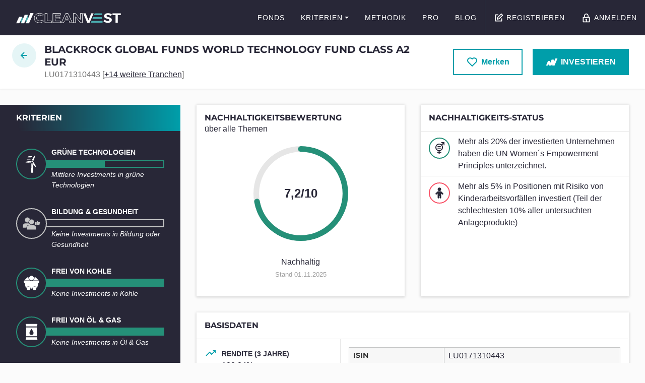

--- FILE ---
content_type: text/html; charset=utf-8
request_url: https://www.cleanvest.org/de/app/funds/blackrock-global-funds-world-technology-LU0171310443/
body_size: 12721
content:


<!DOCTYPE html>
<html lang="de">
  <head>
    <meta http-equiv="content-type" content="text/html; charset=UTF-8"/>
    <meta name="viewport" content="width=device-width">
    <meta http-equiv="X-UA-Compatible" content="IE=edge,chrome=1">

    <title>BlackRock Global Funds World Technology Fund Class A2 EUR</title>

    
        
            <link href="/static/css/main.5db6eb0e.chunk.d14abf092d6a.css" rel="stylesheet">
        
    

    






    
    <meta property="og:title" content="BlackRock Global Funds World Technology Fund Class A2 EUR">
    <meta name="description" content="Nachhaltigkeitsbewertung: 7.2/10">
    <meta property="og:description" content="Nachhaltigkeitsbewertung: 7.2/10">
    <meta property="og:url" content="https://www.cleanvest.org/de/app/funds/blackrock-global-funds-world-technology-LU0171310443/">
    <meta property="og:site_name" content="CLEANVEST">
    <meta property="og:locale" content="de_DE">
    <link rel="canonical" href="https://www.cleanvest.org/de/app/funds/blackrock-global-funds-world-technology-LU0171310443/">



    <link rel="apple-touch-icon" sizes="180x180" href="/static/img/favicon/apple-touch-icon.7a98813349bd.png">
    <link rel="icon" type="image/png" sizes="32x32" href="/static/img/favicon/favicon-32x32.6775c4e5d3de.png">
    <link rel="icon" type="image/png" sizes="16x16" href="/static/img/favicon/favicon-16x16.32e5f307d52b.png">
    <link rel="manifest" href="/static/img/favicon/site.75a0136068e5.webmanifest">
    <link rel="mask-icon" href="/static/img/favicon/safari-pinned-tab.990d2bce24ed.svg" color="#FFFFFF">
    <link rel="shortcut icon" href="/static/img/favicon/favicon.e2d537dc4046.ico">
    <meta name="msapplication-config" content="/static/img/favicon/browserconfig.67533211f593.xml">
    <meta name="theme-color" content="#FFFFFF">


  </head>

  <body>
    
<div id="js-cookiebanner" class="cookiebanner" hidden>
    <div class="cookiebanner__inner container">
        <p class="cookiebanner__text">
            Diese Website verwendet Cookies. Durch Ihre Nutzung stimmen Sie der Verwendung von Cookies zu.
            <a href="/de/datenschutz/">Mehr erfahren</a>
        </p>

        <button class="btn btn--secondary js-cookiebanner-reject">Ablehnen</button>
        <button class="btn btn--primary js-cookiebanner-accept">Akzeptieren</button>
    </div>
</div>

    
        <svg xmlns="http://www.w3.org/svg/2000" height="0" class="sr-only">
            <defs>
                <linearGradient id="svg-gradient-gold" x1="0%" y1="0%" x2="100%" y2="100%" >
                    <stop offset="0%" stop-color="#FDF5A6"></stop>
                    <stop offset="100%" stop-color="#B88746"></stop>
                </linearGradient>
                <linearGradient id="svg-gradient-silver" x1="0%" y1="0%" x2="100%" y2="100%" >
                    <stop offset="0%" stop-color="#E0E0E0"></stop>
                    <stop offset="100%" stop-color="#808080"></stop>
                </linearGradient>
                <linearGradient id="svg-gradient-bronze" x1="0%" y1="0%" x2="100%" y2="100%" >
                    <stop offset="0%" stop-color="#dda680"></stop>
                    <stop offset="100%" stop-color="#ca7345"></stop>
                </linearGradient>
            </defs>
        </svg>
    

    
    
    <a href="#main" class="sr-skip-link">
        zum Seiteninhalt springen
    </a>

    
    <div class="hfeed layout " role="document">
        
            


<header class="header js-header" role="banner">
    <div class="header__inner">

        <div class="header__left">
            
            <a
                href="/"
                class="header__brand"
                rel="home"
                aria-label="Zur Startseite"
            >
                <img src="/static/img/logo-inverted.0609ba70dbe8.svg" alt="CLEANVEST" />
            </a>
        </div>

        <div class="header__right">
            
            

            <a
                href="/de/app/funds/"
                class="header__btn header__btn--search"
            >
                <span class="sr-only">Fonds suchen</span>
                <svg class="icon icon--search" role="img" aria-hidden="true" width="24" height="24"><use xmlns:xlink="http://www.w3.org/1999/xlink" xlink:href="/static/icons/icons.sprite.246395207e37.svg#icon-search"></use></svg>
            </a>

            
            <div class="header__navigation">
                


<nav class="nav js-nav" role="navigation" tabindex="-1" aria-label="Hauptmenü">

    <button
        class="nav__togglebtn js-nav-toggle"
        aria-expanded="false"
        aria-controls="nav-menu"
        aria-label="Menü ein/ausblenden"
    >
        <span class="menuicon">
            <span class="menuicon__bar"></span>
            <span class="menuicon__bar"></span>
            <span class="menuicon__bar"></span>
            <span class="menuicon__bar"></span>
        </span>
    </button>

    <div class="nav__content">
        <ul class="nav__menu" id="nav-menu">
            
                <li class="nav__item">
                    <a
                        href="/de/app/funds/"
                        class="nav__link"
                        
                    >
                        Fonds
                    </a>
                    
                </li>
            
                <li class="nav__item nav__item--with-submenu">
                    <a
                        href="/de/kriterien/"
                        class="nav__link"
                        
                            aria-expanded="false"
                            aria-controls="nav-submenu-2"
                        
                    >
                        Kriterien
                    </a>
                    
                        



<ul class="nav__submenu" id="nav-submenu-2">
    
        <li class="nav__item">
            <a href="/de/kriterien/gruene-technologien/" class="nav__link">
                Grüne Technologien
            </a>
        </li>
    
        <li class="nav__item">
            <a href="/de/kriterien/bildung-gesundheit/" class="nav__link">
                Bildung &amp; Gesundheit
            </a>
        </li>
    
        <li class="nav__item">
            <a href="/de/kriterien/frei-von-kohle/" class="nav__link">
                Frei von Kohle
            </a>
        </li>
    
        <li class="nav__item">
            <a href="/de/kriterien/frei-von-oel-gas/" class="nav__link">
                Frei von Öl &amp; Gas
            </a>
        </li>
    
        <li class="nav__item">
            <a href="/de/kriterien/frei-von-atomstrom/" class="nav__link">
                Frei von Atomstrom
            </a>
        </li>
    
        <li class="nav__item">
            <a href="/de/kriterien/frei-von-waffen/" class="nav__link">
                Frei von Waffen
            </a>
        </li>
    
        <li class="nav__item">
            <a href="/de/kriterien/frei-von-kinderarbeit/" class="nav__link">
                Frei von Kinderarbeit
            </a>
        </li>
    
        <li class="nav__item">
            <a href="/de/kriterien/artenschutz/" class="nav__link">
                Artenschutz
            </a>
        </li>
    
        <li class="nav__item">
            <a href="/de/kriterien/indigene-rechte/" class="nav__link">
                Indigene Rechte
            </a>
        </li>
    
        <li class="nav__item">
            <a href="/de/kriterien/frauen-gleichstellung/" class="nav__link">
                Gleichstellung von Frauen
            </a>
        </li>
    
</ul>


                    
                </li>
            
                <li class="nav__item">
                    <a
                        href="/de/methodik/"
                        class="nav__link"
                        
                    >
                        Methodik
                    </a>
                    
                </li>
            
                <li class="nav__item">
                    <a
                        href="/de/cleanvest-pro/"
                        class="nav__link"
                        
                    >
                        PRO
                    </a>
                    
                </li>
            
                <li class="nav__item nav__item--last">
                    <a
                        href="/de/blog/"
                        class="nav__link"
                        
                    >
                        Blog
                    </a>
                    
                </li>
            

            
                <li class="nav__item">
                    <a href="/de/account/registration/?next=/de/app/funds/blackrock-global-funds-world-technology-LU0171310443/" class="nav__link">
                        <svg class="icon icon--signup" role="img" aria-hidden="true" width="24" height="24"><use xmlns:xlink="http://www.w3.org/1999/xlink" xlink:href="/static/icons/icons.sprite.246395207e37.svg#icon-signup"></use></svg>Registrieren
                    </a>
                </li>
                <li class="nav__item">
                    <a href="/de/account/login/?next=/de/app/funds/blackrock-global-funds-world-technology-LU0171310443/" class="nav__link">
                        <svg class="icon icon--lock" role="img" aria-hidden="true" width="24" height="24"><use xmlns:xlink="http://www.w3.org/1999/xlink" xlink:href="/static/icons/icons.sprite.246395207e37.svg#icon-lock"></use></svg>Anmelden
                    </a>
                </li>
            
        </ul>
    </div>

</nav>

            </div>
        </div>

    </div>
</header>

        

        
    <div class="subheader">
        <div class="subheader__inner">
            <div class="subheader__left">
                <div>
                    <h1 class="subheader__title">
                        BlackRock Global Funds World Technology Fund Class A2 EUR
                    </h1>
                    <p class="subheader__subtitle">
                        LU0171310443

                        
                            [<a href="/de/app/fund-group/bgf-world-technology-fund/" target="_blank" rel="noopener noreferrer" class="subheader__grouplink">+14 weitere Tranchen</a>]
                        
                    </p>
                </div>
                
                <a href="/de/app/funds/" class="subheader__backlink" title="Zurück zur Übersicht">
                    <svg class="icon icon--arrow-left" role="img" aria-hidden="true" width="24" height="24"><use xmlns:xlink="http://www.w3.org/1999/xlink" xlink:href="/static/icons/icons.sprite.246395207e37.svg#icon-arrow-left"></use></svg>
                    <span class="subheader__backlink__text">Zurück zur Suche</span>
                </a>
                
            </div>
            <div class="subheader__right">
                


    
    <a href="/de/account/registration/?next=/de/app/funds/blackrock-global-funds-world-technology-LU0171310443/" class="btn btn--secondary btn--large">
        <svg class="icon icon--heart" role="img" aria-hidden="true" width="24" height="24"><use xmlns:xlink="http://www.w3.org/1999/xlink" xlink:href="/static/icons/icons.sprite.246395207e37.svg#icon-heart"></use></svg> 
        Merken
    </a>
    

                


<a href="/de/fonds-kaufen/" class="btn btn--primary btn--large">
    <svg class="icon icon--cleanvest" role="img" aria-hidden="true" width="24" height="24"><use xmlns:xlink="http://www.w3.org/1999/xlink" xlink:href="/static/icons/icons.sprite.246395207e37.svg#icon-cleanvest"></use></svg>
    <span>Investieren</span>
</a>

            </div>
        </div>
    </div>


        <main class="main" id="main" role="main" tabindex="-1">
            
<div class="view">
    <div class="view__sidebar">
        <div class="view__sidebar__inner">
            <h2 class="view__sidebar__title">
                Kriterien
            </h2>
            <div class="view__sidebar__section">
                
<ul class="criterionlist">
    
    <li class="criterionlist__item">
        






    
    

<div
    class="criterion criterion--with-detail criterion--high"
    aria-label="Grüne Technologien: 5/10"
>
    <div class="criterion__icon">
        
        <svg class="icon icon--wind-turbine" role="img" aria-hidden="true" width="24" height="24"><use xmlns:xlink="http://www.w3.org/1999/xlink" xlink:href="https://www.cleanvest.org/static/icons/icons.sprite.246395207e37.svg#icon-wind-turbine"></use></svg>
    </div>

    <div class="criterion__content">
        <p class="criterion__title">Grüne Technologien</p>

        
        
        <div class="criterion__value">
            <div class="criterion__value__bar" style="width: 50%"></div>
            <progress
                class="sr-only"
                value="50"
                max="100"
            >
                5
            </progress>
        </div>
        

        

        
        <p class="criterion__detail">Mittlere Investments in grüne Technologien</p>
        
    </div>
</div>


    </li>
    
    <li class="criterionlist__item">
        






    
    

<div
    class="criterion criterion--with-detail criterion--disabled"
    aria-label="Bildung &amp; Gesundheit: 0/10"
>
    <div class="criterion__icon">
        
        <svg class="icon icon--people-thumbs-up" role="img" aria-hidden="true" width="24" height="24"><use xmlns:xlink="http://www.w3.org/1999/xlink" xlink:href="https://www.cleanvest.org/static/icons/icons.sprite.246395207e37.svg#icon-people-thumbs-up"></use></svg>
    </div>

    <div class="criterion__content">
        <p class="criterion__title">Bildung &amp; Gesundheit</p>

        
        
        <div class="criterion__value">
            <div class="criterion__value__bar" style="width: 0%"></div>
            <progress
                class="sr-only"
                value="0"
                max="100"
            >
                0
            </progress>
        </div>
        

        

        
        <p class="criterion__detail">Keine Investments in Bildung oder Gesundheit</p>
        
    </div>
</div>


    </li>
    
    <li class="criterionlist__item">
        






    
    

<div
    class="criterion criterion--with-detail criterion--high"
    aria-label="Frei von Kohle: 10/10"
>
    <div class="criterion__icon">
        
        <svg class="icon icon--mining-cart" role="img" aria-hidden="true" width="24" height="24"><use xmlns:xlink="http://www.w3.org/1999/xlink" xlink:href="https://www.cleanvest.org/static/icons/icons.sprite.246395207e37.svg#icon-mining-cart"></use></svg>
    </div>

    <div class="criterion__content">
        <p class="criterion__title">Frei von Kohle</p>

        
        
        <div class="criterion__value">
            <div class="criterion__value__bar" style="width: 100%"></div>
            <progress
                class="sr-only"
                value="100"
                max="100"
            >
                10
            </progress>
        </div>
        

        

        
        <p class="criterion__detail">Keine Investments in Kohle</p>
        
    </div>
</div>


    </li>
    
    <li class="criterionlist__item">
        






    
    

<div
    class="criterion criterion--with-detail criterion--high"
    aria-label="Frei von Öl &amp; Gas: 10/10"
>
    <div class="criterion__icon">
        
        <svg class="icon icon--oil-barrel" role="img" aria-hidden="true" width="24" height="24"><use xmlns:xlink="http://www.w3.org/1999/xlink" xlink:href="https://www.cleanvest.org/static/icons/icons.sprite.246395207e37.svg#icon-oil-barrel"></use></svg>
    </div>

    <div class="criterion__content">
        <p class="criterion__title">Frei von Öl &amp; Gas</p>

        
        
        <div class="criterion__value">
            <div class="criterion__value__bar" style="width: 100%"></div>
            <progress
                class="sr-only"
                value="100"
                max="100"
            >
                10
            </progress>
        </div>
        

        

        
        <p class="criterion__detail">Keine Investments in Öl &amp; Gas</p>
        
    </div>
</div>


    </li>
    
    <li class="criterionlist__item">
        






    
    

<div
    class="criterion criterion--with-detail criterion--high"
    aria-label="Frei von Atomenergie: 10/10"
>
    <div class="criterion__icon">
        
        <svg class="icon icon--radioactive" role="img" aria-hidden="true" width="24" height="24"><use xmlns:xlink="http://www.w3.org/1999/xlink" xlink:href="https://www.cleanvest.org/static/icons/icons.sprite.246395207e37.svg#icon-radioactive"></use></svg>
    </div>

    <div class="criterion__content">
        <p class="criterion__title">Frei von Atomenergie</p>

        
        
        <div class="criterion__value">
            <div class="criterion__value__bar" style="width: 100%"></div>
            <progress
                class="sr-only"
                value="100"
                max="100"
            >
                10
            </progress>
        </div>
        

        

        
        <p class="criterion__detail">Keine Investments in Atomkraft</p>
        
    </div>
</div>


    </li>
    
    <li class="criterionlist__item">
        






    
    

<div
    class="criterion criterion--with-detail criterion--high"
    aria-label="Frei von Waffen: 10/10"
>
    <div class="criterion__icon">
        
        <svg class="icon icon--bullet" role="img" aria-hidden="true" width="24" height="24"><use xmlns:xlink="http://www.w3.org/1999/xlink" xlink:href="https://www.cleanvest.org/static/icons/icons.sprite.246395207e37.svg#icon-bullet"></use></svg>
    </div>

    <div class="criterion__content">
        <p class="criterion__title">Frei von Waffen</p>

        
        
        <div class="criterion__value">
            <div class="criterion__value__bar" style="width: 100%"></div>
            <progress
                class="sr-only"
                value="100"
                max="100"
            >
                10
            </progress>
        </div>
        

        

        
        <p class="criterion__detail">Keine Investments in Rüstungsgüter oder Atomwaffen</p>
        
    </div>
</div>


    </li>
    
    <li class="criterionlist__item">
        






    
    

<div
    class="criterion criterion--with-detail criterion--medium"
    aria-label="Frei von Kinderarbeit: 4/10"
>
    <div class="criterion__icon">
        
        <svg class="icon icon--child" role="img" aria-hidden="true" width="24" height="24"><use xmlns:xlink="http://www.w3.org/1999/xlink" xlink:href="https://www.cleanvest.org/static/icons/icons.sprite.246395207e37.svg#icon-child"></use></svg>
    </div>

    <div class="criterion__content">
        <p class="criterion__title">Frei von Kinderarbeit</p>

        
        
        <div class="criterion__value">
            <div class="criterion__value__bar" style="width: 40%"></div>
            <progress
                class="sr-only"
                value="40"
                max="100"
            >
                4
            </progress>
        </div>
        

        

        
        <p class="criterion__detail">Mittlere Investments mit Risiko von Kinderarbeitsvorfällen</p>
        
    </div>
</div>


    </li>
    
    <li class="criterionlist__item">
        






    
    

<div
    class="criterion criterion--with-detail criterion--medium"
    aria-label="Artenschutz: 6/10"
>
    <div class="criterion__icon">
        
        <svg class="icon icon--panda" role="img" aria-hidden="true" width="24" height="24"><use xmlns:xlink="http://www.w3.org/1999/xlink" xlink:href="https://www.cleanvest.org/static/icons/icons.sprite.246395207e37.svg#icon-panda"></use></svg>
    </div>

    <div class="criterion__content">
        <p class="criterion__title">Artenschutz</p>

        
        
        <div class="criterion__value">
            <div class="criterion__value__bar" style="width: 60%"></div>
            <progress
                class="sr-only"
                value="60"
                max="100"
            >
                6
            </progress>
        </div>
        

        

        
        <p class="criterion__detail">Niedrige Investments mit Risiko von Artenschutzverletzungen</p>
        
    </div>
</div>


    </li>
    
    <li class="criterionlist__item">
        






    
    

<div
    class="criterion criterion--with-detail criterion--medium"
    aria-label="Indigene Rechte: 6/10"
>
    <div class="criterion__icon">
        
        <svg class="icon icon--indigenous" role="img" aria-hidden="true" width="24" height="24"><use xmlns:xlink="http://www.w3.org/1999/xlink" xlink:href="https://www.cleanvest.org/static/icons/icons.sprite.246395207e37.svg#icon-indigenous"></use></svg>
    </div>

    <div class="criterion__content">
        <p class="criterion__title">Indigene Rechte</p>

        
        
        <div class="criterion__value">
            <div class="criterion__value__bar" style="width: 60%"></div>
            <progress
                class="sr-only"
                value="60"
                max="100"
            >
                6
            </progress>
        </div>
        

        

        
        <p class="criterion__detail">Niedrige Investments mit Risiko von Verletzungen indigener Rechte</p>
        
    </div>
</div>


    </li>
    
    <li class="criterionlist__item">
        






    
    

<div
    class="criterion criterion--with-detail criterion--high"
    aria-label="Gleichstellung von Frauen: 10/10"
>
    <div class="criterion__icon">
        
        <svg class="icon icon--gender" role="img" aria-hidden="true" width="24" height="24"><use xmlns:xlink="http://www.w3.org/1999/xlink" xlink:href="https://www.cleanvest.org/static/icons/icons.sprite.246395207e37.svg#icon-gender"></use></svg>
    </div>

    <div class="criterion__content">
        <p class="criterion__title">Gleichstellung von Frauen</p>

        
        
        <div class="criterion__value">
            <div class="criterion__value__bar" style="width: 100%"></div>
            <progress
                class="sr-only"
                value="100"
                max="100"
            >
                10
            </progress>
        </div>
        

        

        
        <p class="criterion__detail">Keine Investments in Unternehmen mit Hinweisen auf Vorfälle mit negativem Einfluss auf die Gleichstellung von Frauen oder Investments in Staaten mit niedriger Geschlechtergleichstellung</p>
        
    </div>
</div>


    </li>
    
</ul>

<p class="u-mb0 u-mt1 u-align-right">
    <small class="u-color-gray">Stand 01.11.2025</small>
</p>


            </div>
        </div>
    </div>
    <div class="view__content">
        
<article class="dashboard">

    
    

    
    <section class="dashboard__item">
        <div class="box">
            <div class="box__header">
                <h2 class="box__title">Nachhaltigkeitsbewertung</h2>
                <p class="box__subtitle">über alle Themen</p>
            </div>
            <div class="box__content box__content--centered">
                

<div class="u-mb1">
    






<div class="circular-progress circular-progress--high circular-progress--large">
    <p class="circular-progress__value">
        
            7,2/10 
            <span class="sr-only">Punkte</span>
        
    </p>
    <svg viewBox="0 0 36 36" class="circular-progress__circle">
        <path
            class="circular-progress__track"
            d="M18 2.0845 a 15.9155 15.9155 0 0 1 0 31.831 a 15.9155 15.9155 0 0 1 0 -31.831"
            fill="none"
            stroke-width="3"
        />
        
        <path
            class="circular-progress__bar"
            d="M18 2.0845 a 15.9155 15.9155 0 0 1 0 31.831 a 15.9155 15.9155 0 0 1 0 -31.831"
            fill="none"
            stroke-width="3"
            stroke-linecap="round"
            stroke-dasharray="72, 100"
        />
        
    </svg>
</div>

    <br>
    



    
    
        <span>Nachhaltig</span>
    

    
        <br>
        <small class="u-color-gray">Stand 01.11.2025</small>
    
</div>
            </div>
        </div>
    </section>

    
    <section class="dashboard__item">
        <div class="box">
            <div class="box__header box__header--withborder">
                <h2 class="box__title">Nachhaltigkeits-Status</h2>
            </div>
            <div class="box__content u-p0">
                


<ul class="fund-statuslist">
    
    <li class="fund-statuslist__item fund-statuslist__item--positive">
        <span class="fund-statuslist__icon"><svg class="icon icon--gender" role="img" aria-hidden="true" width="24" height="24"><use xmlns:xlink="http://www.w3.org/1999/xlink" xlink:href="/static/icons/icons.sprite.246395207e37.svg#icon-gender"></use></svg></span>
        <p class="fund-statuslist__message">Mehr als 20% der investierten Unternehmen haben die UN Women´s Empowerment Principles unterzeichnet.</p>
    </li>
    
    <li class="fund-statuslist__item fund-statuslist__item--negative">
        <span class="fund-statuslist__icon"><svg class="icon icon--child" role="img" aria-hidden="true" width="24" height="24"><use xmlns:xlink="http://www.w3.org/1999/xlink" xlink:href="/static/icons/icons.sprite.246395207e37.svg#icon-child"></use></svg></span>
        <p class="fund-statuslist__message">Mehr als 5% in Positionen mit Risiko von Kinderarbeitsvorfällen investiert (Teil der schlechtesten 10% aller untersuchten Anlageprodukte)</p>
    </li>
    
</ul>

            </div>
        </div>
    </section>

    
    <section class="dashboard__item dashboard__item--full">
        <div class="box">
            <div class="box__header">
                <h2 class="box__title">Basisdaten</h2>
            </div>
            <div class="box__content u-p0">
                


<div class="fund-overview">
    <ul class="fund-overview__stats">
        <li class="fund-overview__stats__item">
            <span class="fund-overview__stats__icon">
            
                <svg class="icon icon--trend-up" role="img" aria-hidden="true" width="24" height="24"><use xmlns:xlink="http://www.w3.org/1999/xlink" xlink:href="/static/icons/icons.sprite.246395207e37.svg#icon-trend-up"></use></svg>
            
            </span>
            <strong class="fund-overview__stats__title">Rendite (3 Jahre)</strong>
            108,04%<br>
            
                <small class="u-color-gray">Stand 31.10.2025</small>
            
        </li>
        <li class="fund-overview__stats__item">
            <span class="fund-overview__stats__icon"><svg class="icon icon--dollar" role="img" aria-hidden="true" width="24" height="24"><use xmlns:xlink="http://www.w3.org/1999/xlink" xlink:href="/static/icons/icons.sprite.246395207e37.svg#icon-dollar"></use></svg></span>
            <strong class="fund-overview__stats__title">Volumen</strong>
            <span>
            
                15,8 Milliarden
            
            USD
            </span><br>
            
                <small class="u-color-gray">Stand 31.10.2025</small>
            
        </li>
        <li class="fund-overview__stats__item">
            <span class="fund-overview__stats__icon"><svg class="icon icon--warning" role="img" aria-hidden="true" width="24" height="24"><use xmlns:xlink="http://www.w3.org/1999/xlink" xlink:href="/static/icons/icons.sprite.246395207e37.svg#icon-warning"></use></svg></span>
            <strong class="fund-overview__stats__title">Risiko</strong>
            <span>
            
                
                    hoch
                
            
            </span><br>
            
                <small class="u-color-gray">Stand 31.07.2020</small>
            
        </li>
    </ul>

    <div class="fund-overview__detail">
        
        <table class="table">
            <tbody>
                <tr>
                    <th scope="row">ISIN</th>
                    <td>LU0171310443</td>
                </tr>

                
                <tr>
                    <th scope="row">Auflagedatum</th>
                    <td>03.03.1995</td>
                </tr>
                

                

                <tr>
                    <th scope="row">Bank</th>
                    <td>Bank of New York Mellon</td>
                </tr>

                
                    <tr>
                        <th scope="row">Fondsgesellschaft</th>
                        <td>BlackRock Lux</td>
                    </tr>
                

                

                <tr>
                    <th scope="row">Anlagetyp</th>
                    <td>Aktienfonds, Equity Sector Information Technology</td>
                </tr>

                <tr>
                    <th scope="row">Anlageregion</th>
                    <td>Global</td>
                </tr>

                <tr>
                    <th scope="row">Ertragstyp</th>
                    <td>
                        
                            thesaurierend
                        
                    </td>
                </tr>

                <tr>
                    <th scope="row">Währung</th>
                    <td>EUR</td>
                </tr>

                
                <tr>
                    <th scope="row">Vertriebszulassung</th>
                    <td>Portugal, Tschechien, Malta, Chile, Gibraltar, Macao, Frankreich, Deutschland, Spanien, Italien, Luxemburg, Vereinigtes Königreich Großbritannien und Nordirland, Österreich, Schweiz, Polen, Finnland, Dänemark, Hong Kong, Ungarn, Slowakei, Schweden, Irland, Belgien, Taiwan (Provinz Chinas), Niederlande, Norwegen, Vereinigte Arabische Emirate, Singapur, Griechenland, Brunei Darussalam, Saudi Arabien</td>
                </tr>
                

                <tr>
                    <th scope="row">Ausgabeaufschlag</th>
                    <td>5,00%</td>
                </tr>

                <tr>
                    <th scope="row">max. laufende Kosten</th>
                    <td><span class="value-not-available">N/A</span></td>
                </tr>
            </tbody>
        </table>
    </div>

    
    <div class="fund-overview__risk">
        
        <div class="riskscale riskscale--high">
            <h4 class="riskscale__title">Risikoeinstufung laut Anbieter (KID)</h4>
            <div class="riskscale__content">
                <p class="riskscale__description riskscale__description--low">
                    <strong>potenziell niedrigere Rendite</strong><br>
                    geringeres Risiko
                </p>

                <ol class="riskscale__list">
                    
                        <li class="riskscale__indicator ">
                            1
                        </li>
                    
                        <li class="riskscale__indicator ">
                            2
                        </li>
                    
                        <li class="riskscale__indicator ">
                            3
                        </li>
                    
                        <li class="riskscale__indicator ">
                            4
                        </li>
                    
                        <li class="riskscale__indicator riskscale__indicator--active">
                            5
                        </li>
                    
                        <li class="riskscale__indicator ">
                            6
                        </li>
                    
                        <li class="riskscale__indicator ">
                            7
                        </li>
                    
                </ol>

                <p class="riskscale__description riskscale__description--high">
                    <strong>potenziell höhere Rendite</strong><br>
                    höheres Risiko
                </p>
            </div>
        </div>
        
        <p class="u-align-center u-mb0 u-mt1">
            <small class="u-color-gray">Stand 31.07.2020</small>
        </p>
        
    </div>
    

</div>

            </div>
        </div>
    </section>

    
    <section class="dashboard__item dashboard__item--full">
        <div class="box">
            <div class="box__header">
                <h2 class="box__title">Kursentwicklung</h2>
            </div>
            <div class="box__content">
                


<div class="disabled-widget">
    <div class="disabled-widget__overlay">
        
            <p class="disabled-widget__text">Einfach und kostenlos registrieren, um dieses Feature freizuschalten.</p>
            <a href="/de/account/registration/?next=/de/app/funds/blackrock-global-funds-world-technology-LU0171310443/" class="btn btn--primary btn--large">
                <svg class="icon icon--signup" role="img" aria-hidden="true" width="24" height="24"><use xmlns:xlink="http://www.w3.org/1999/xlink" xlink:href="/static/icons/icons.sprite.246395207e37.svg#icon-signup"></use></svg>Jetzt anmelden
            </a>
        
    </div>
    <div class="disabled-widget__bg">
        <img src="/static/img/placeholder/timeserieschart.d577fe41d910.svg" alt="" />
    </div>
</div>


                


            </div>
        </div>
    </section>

    
    <section class="dashboard__item">
        <div class="box">
            <div class="box__header">
                <h2 class="box__title">Branchen</h2>
            </div>
            <div class="box__content">
                


    <div class="disabled-widget">
        <a href="/de/account/registration/?next=/de/app/funds/blackrock-global-funds-world-technology-LU0171310443/" class="disabled-widget__overlay">
            <span class="disabled-widget__text">
            
                Einfach und kostenlos registrieren, um dieses Feature freizuschalten.
            
            </span>
        </a>
        <div class="disabled-widget__bg">
            <img src="/static/img/placeholder/piechart.476bbb12efa8.svg" width="250" height="250" alt="" />
        </div>
    </div>


            </div>
        </div>
    </section>

    
    <section class="dashboard__item">
        <div class="box">
            <div class="box__header">
                <h2 class="box__title">Länder</h2>
            </div>
            <div class="box__content">
                


    <div class="disabled-widget">
        <a href="/de/account/registration/?next=/de/app/funds/blackrock-global-funds-world-technology-LU0171310443/" class="disabled-widget__overlay">
            <span class="disabled-widget__text">
            
                Einfach und kostenlos registrieren, um dieses Feature freizuschalten.
            
            </span>
        </a>
        <div class="disabled-widget__bg">
            <img src="/static/img/placeholder/piechart.476bbb12efa8.svg" width="250" height="250" alt="" />
        </div>
    </div>


            </div>
        </div>
    </section>

    
    <section class="dashboard__item dashboard__item--full">
        <div class="box">
            <div class="box__header">
                <h2 class="box__title">Top Holdings</h2>
            </div>
            <div class="box__content">
                


    <div class="disabled-widget">
        <div class="disabled-widget__overlay">
            <span class="disabled-widget__text">
            
                <a href="/de/account/registration/?next=/de/app/funds/blackrock-global-funds-world-technology-LU0171310443/">
                    Einfach und kostenlos registrieren, um dieses Feature freizuschalten.
                </a>
            
            </span>
        </div>
        <div class="disabled-widget__bg">
            <div class="disabled-widget__table">
                <table class="table" aria-hidden="true">
                    <tr>
                        <th>Name</th>
                        <th>Land</th>
                        <th>Sektor</th>
                        <th>Anteil</th>
                    </tr>
                    
                    <tr><td>&nbsp;</td><td>&nbsp;</td><td>&nbsp;</td><td>&nbsp;</td></tr>
                    
                    <tr><td>&nbsp;</td><td>&nbsp;</td><td>&nbsp;</td><td>&nbsp;</td></tr>
                    
                    <tr><td>&nbsp;</td><td>&nbsp;</td><td>&nbsp;</td><td>&nbsp;</td></tr>
                    
                    <tr><td>&nbsp;</td><td>&nbsp;</td><td>&nbsp;</td><td>&nbsp;</td></tr>
                    
                    <tr><td>&nbsp;</td><td>&nbsp;</td><td>&nbsp;</td><td>&nbsp;</td></tr>
                    
                    <tr><td>&nbsp;</td><td>&nbsp;</td><td>&nbsp;</td><td>&nbsp;</td></tr>
                    
                    <tr><td>&nbsp;</td><td>&nbsp;</td><td>&nbsp;</td><td>&nbsp;</td></tr>
                    
                </table>
            </div>
        </div>
    </div>

            </div>
        </div>
    </section>

</article>


    <section>
        <div class="divider">
            <p class="divider__label">
                <svg class="icon icon--cleanvest" role="img" aria-hidden="true" width="24" height="24"><use xmlns:xlink="http://www.w3.org/1999/xlink" xlink:href="/static/icons/icons.sprite.246395207e37.svg#icon-cleanvest"></use></svg>
                Diese Anlageprodukte könnten dich auch interessieren:
            </p>
        </div>
        <div class="searchresults">
            <ul class="searchresults__list">
                
                <li class="searchresults__item">
                    



<article class="fund js-fund" data-html>
    <header class="fund__header">
        <div class="fund__title fund__cell">
            <h2 class="fund__name" lang="en">Wellington Global Impact Fund EUR D AccH</h2>
            <p class="fund__isin">IE00BHR48C19</p>

            
                <a href=/de/app/fund-group/wellington-global-impact-fund/ target="_blank" rel="noopener noreferrer" class="fund__grouplink">
                    +11 weitere Tranchen
                </a>
            
        </div>
        <div class="fund__type fund__cell">
            <strong>Anlagetyp:&nbsp;</strong>
            
                Aktienfonds
            
        </div>
    </header>

    <div class="fund__sustainability fund__cell">
        <h3 class="fund__label">Nachhaltigkeit</h3>
        <div class="fund__chart">
            






<div class="circular-progress circular-progress--high">
    <p class="circular-progress__value">
        
            8,7/10 
            <span class="sr-only">Punkte</span>
        
    </p>
    <svg viewBox="0 0 36 36" class="circular-progress__circle">
        <path
            class="circular-progress__track"
            d="M18 2.0845 a 15.9155 15.9155 0 0 1 0 31.831 a 15.9155 15.9155 0 0 1 0 -31.831"
            fill="none"
            stroke-width="3"
        />
        
        <path
            class="circular-progress__bar"
            d="M18 2.0845 a 15.9155 15.9155 0 0 1 0 31.831 a 15.9155 15.9155 0 0 1 0 -31.831"
            fill="none"
            stroke-width="3"
            stroke-linecap="round"
            stroke-dasharray="87, 100"
        />
        
    </svg>
</div>

        </div>
        <div class="fund__rating">
            



    
    
        <span>Nachhaltig</span>
    

        </div>
    </div>

    <div class="fund__performance fund__cell">
        <h3 class="fund__label">Rendite</h3>
        <div class="fund__chart">
            <div class="fund__trend">
                
                    
                        <svg class="icon icon--trend-up" role="img" aria-hidden="true" width="24" height="24"><use xmlns:xlink="http://www.w3.org/1999/xlink" xlink:href="https://www.cleanvest.org/static/icons/icons.sprite.246395207e37.svg#icon-trend-up"></use></svg>
                        <span class="fund__trend__value fund__trend__value--positive">
                            +24,54%
                        </span>
                    
                
            </div>
        </div>
        <span>(3 Jahre)</span>
    </div>

    <div class="fund__togglepanel">
        <div class="fund__togglepanel__inner js-fund-togglepanel" id="fund-e4543286-a177-444f-be14-2ac713ecd528-criteria" hidden>

            <div class="fund__criteria fund__cell">
                <ul class="criterionlist criterionlist--compact">
                    
                        <li class="criterionlist__item">
                            






    
    

<div
    class="criterion has-tooltip criterion--high"
    aria-label="Grüne Technologien: 6/10"
>
    <div class="criterion__icon">
        
        <svg class="icon icon--wind-turbine" role="img" aria-hidden="true" width="24" height="24"><use xmlns:xlink="http://www.w3.org/1999/xlink" xlink:href="https://www.cleanvest.org/static/icons/icons.sprite.246395207e37.svg#icon-wind-turbine"></use></svg>
    </div>

    <div class="criterion__content">
        <p class="criterion__title">Grüne Technologien</p>

        
        
        <div class="criterion__value">
            <div class="criterion__value__bar" style="width: 60%"></div>
            <progress
                class="sr-only"
                value="60"
                max="100"
            >
                6
            </progress>
        </div>
        

        

        
    </div>
</div>


                        </li>
                    
                        <li class="criterionlist__item">
                            






    
    

<div
    class="criterion has-tooltip criterion--high"
    aria-label="Bildung &amp; Gesundheit: 8/10"
>
    <div class="criterion__icon">
        
        <svg class="icon icon--people-thumbs-up" role="img" aria-hidden="true" width="24" height="24"><use xmlns:xlink="http://www.w3.org/1999/xlink" xlink:href="https://www.cleanvest.org/static/icons/icons.sprite.246395207e37.svg#icon-people-thumbs-up"></use></svg>
    </div>

    <div class="criterion__content">
        <p class="criterion__title">Bildung &amp; Gesundheit</p>

        
        
        <div class="criterion__value">
            <div class="criterion__value__bar" style="width: 80%"></div>
            <progress
                class="sr-only"
                value="80"
                max="100"
            >
                8
            </progress>
        </div>
        

        

        
    </div>
</div>


                        </li>
                    
                        <li class="criterionlist__item">
                            






    
    

<div
    class="criterion has-tooltip criterion--high"
    aria-label="Frei von Kohle: 10/10"
>
    <div class="criterion__icon">
        
        <svg class="icon icon--mining-cart" role="img" aria-hidden="true" width="24" height="24"><use xmlns:xlink="http://www.w3.org/1999/xlink" xlink:href="https://www.cleanvest.org/static/icons/icons.sprite.246395207e37.svg#icon-mining-cart"></use></svg>
    </div>

    <div class="criterion__content">
        <p class="criterion__title">Frei von Kohle</p>

        
        
        <div class="criterion__value">
            <div class="criterion__value__bar" style="width: 100%"></div>
            <progress
                class="sr-only"
                value="100"
                max="100"
            >
                10
            </progress>
        </div>
        

        

        
    </div>
</div>


                        </li>
                    
                        <li class="criterionlist__item">
                            






    
    

<div
    class="criterion has-tooltip criterion--medium"
    aria-label="Frei von Öl &amp; Gas: 6/10"
>
    <div class="criterion__icon">
        
        <svg class="icon icon--oil-barrel" role="img" aria-hidden="true" width="24" height="24"><use xmlns:xlink="http://www.w3.org/1999/xlink" xlink:href="https://www.cleanvest.org/static/icons/icons.sprite.246395207e37.svg#icon-oil-barrel"></use></svg>
    </div>

    <div class="criterion__content">
        <p class="criterion__title">Frei von Öl &amp; Gas</p>

        
        
        <div class="criterion__value">
            <div class="criterion__value__bar" style="width: 60%"></div>
            <progress
                class="sr-only"
                value="60"
                max="100"
            >
                6
            </progress>
        </div>
        

        

        
    </div>
</div>


                        </li>
                    
                        <li class="criterionlist__item">
                            






    
    

<div
    class="criterion has-tooltip criterion--high"
    aria-label="Frei von Atomenergie: 10/10"
>
    <div class="criterion__icon">
        
        <svg class="icon icon--radioactive" role="img" aria-hidden="true" width="24" height="24"><use xmlns:xlink="http://www.w3.org/1999/xlink" xlink:href="https://www.cleanvest.org/static/icons/icons.sprite.246395207e37.svg#icon-radioactive"></use></svg>
    </div>

    <div class="criterion__content">
        <p class="criterion__title">Frei von Atomenergie</p>

        
        
        <div class="criterion__value">
            <div class="criterion__value__bar" style="width: 100%"></div>
            <progress
                class="sr-only"
                value="100"
                max="100"
            >
                10
            </progress>
        </div>
        

        

        
    </div>
</div>


                        </li>
                    
                        <li class="criterionlist__item">
                            






    
    

<div
    class="criterion has-tooltip criterion--high"
    aria-label="Frei von Waffen: 10/10"
>
    <div class="criterion__icon">
        
        <svg class="icon icon--bullet" role="img" aria-hidden="true" width="24" height="24"><use xmlns:xlink="http://www.w3.org/1999/xlink" xlink:href="https://www.cleanvest.org/static/icons/icons.sprite.246395207e37.svg#icon-bullet"></use></svg>
    </div>

    <div class="criterion__content">
        <p class="criterion__title">Frei von Waffen</p>

        
        
        <div class="criterion__value">
            <div class="criterion__value__bar" style="width: 100%"></div>
            <progress
                class="sr-only"
                value="100"
                max="100"
            >
                10
            </progress>
        </div>
        

        

        
    </div>
</div>


                        </li>
                    
                        <li class="criterionlist__item">
                            






    
    

<div
    class="criterion has-tooltip criterion--high"
    aria-label="Frei von Kinderarbeit: 10/10"
>
    <div class="criterion__icon">
        
        <svg class="icon icon--child" role="img" aria-hidden="true" width="24" height="24"><use xmlns:xlink="http://www.w3.org/1999/xlink" xlink:href="https://www.cleanvest.org/static/icons/icons.sprite.246395207e37.svg#icon-child"></use></svg>
    </div>

    <div class="criterion__content">
        <p class="criterion__title">Frei von Kinderarbeit</p>

        
        
        <div class="criterion__value">
            <div class="criterion__value__bar" style="width: 100%"></div>
            <progress
                class="sr-only"
                value="100"
                max="100"
            >
                10
            </progress>
        </div>
        

        

        
    </div>
</div>


                        </li>
                    
                        <li class="criterionlist__item">
                            






    
    

<div
    class="criterion has-tooltip criterion--high"
    aria-label="Artenschutz: 10/10"
>
    <div class="criterion__icon">
        
        <svg class="icon icon--panda" role="img" aria-hidden="true" width="24" height="24"><use xmlns:xlink="http://www.w3.org/1999/xlink" xlink:href="https://www.cleanvest.org/static/icons/icons.sprite.246395207e37.svg#icon-panda"></use></svg>
    </div>

    <div class="criterion__content">
        <p class="criterion__title">Artenschutz</p>

        
        
        <div class="criterion__value">
            <div class="criterion__value__bar" style="width: 100%"></div>
            <progress
                class="sr-only"
                value="100"
                max="100"
            >
                10
            </progress>
        </div>
        

        

        
    </div>
</div>


                        </li>
                    
                        <li class="criterionlist__item">
                            






    
    

<div
    class="criterion has-tooltip criterion--medium"
    aria-label="Indigene Rechte: 7/10"
>
    <div class="criterion__icon">
        
        <svg class="icon icon--indigenous" role="img" aria-hidden="true" width="24" height="24"><use xmlns:xlink="http://www.w3.org/1999/xlink" xlink:href="https://www.cleanvest.org/static/icons/icons.sprite.246395207e37.svg#icon-indigenous"></use></svg>
    </div>

    <div class="criterion__content">
        <p class="criterion__title">Indigene Rechte</p>

        
        
        <div class="criterion__value">
            <div class="criterion__value__bar" style="width: 70%"></div>
            <progress
                class="sr-only"
                value="70"
                max="100"
            >
                7
            </progress>
        </div>
        

        

        
    </div>
</div>


                        </li>
                    
                        <li class="criterionlist__item">
                            






    
    

<div
    class="criterion has-tooltip criterion--high"
    aria-label="Gleichstellung von Frauen: 10/10"
>
    <div class="criterion__icon">
        
        <svg class="icon icon--gender" role="img" aria-hidden="true" width="24" height="24"><use xmlns:xlink="http://www.w3.org/1999/xlink" xlink:href="https://www.cleanvest.org/static/icons/icons.sprite.246395207e37.svg#icon-gender"></use></svg>
    </div>

    <div class="criterion__content">
        <p class="criterion__title">Gleichstellung von Frauen</p>

        
        
        <div class="criterion__value">
            <div class="criterion__value__bar" style="width: 100%"></div>
            <progress
                class="sr-only"
                value="100"
                max="100"
            >
                10
            </progress>
        </div>
        

        

        
    </div>
</div>


                        </li>
                    
                </ul>
            </div>

        </div>
    </div>

    <footer class="fund__actions fund__cell">
        
        <button
            class="btn btn--criteria-toggle js-fund-togglebtn" 
            aria-expanded="false" 
            aria-controls="fund-e4543286-a177-444f-be14-2ac713ecd528-criteria"
        >
            <span class="btn__state btn__state--initial">
                <svg class="icon icon--chevron-down" role="img" aria-hidden="true" width="24" height="24"><use xmlns:xlink="http://www.w3.org/1999/xlink" xlink:href="https://www.cleanvest.org/static/icons/icons.sprite.246395207e37.svg#icon-chevron-down"></use></svg>
                <span>Bewertungen anzeigen</span>
            </span>
            <span class="btn__state btn__state--active">
                <svg class="icon icon--chevron-up" role="img" aria-hidden="true" width="24" height="24"><use xmlns:xlink="http://www.w3.org/1999/xlink" xlink:href="https://www.cleanvest.org/static/icons/icons.sprite.246395207e37.svg#icon-chevron-up"></use></svg>
                <span>Bewertungen ausblenden</span>
            </span>
        </button>
        
        
        <span class="fund__actions__spacer"></span>

        
        


    
    <a href="/de/account/registration/?next=/de/app/funds/wellington-global-impact-fund-d-eur-acc-IE00BHR48C19/" class="btn ">
        <svg class="icon icon--heart" role="img" aria-hidden="true" width="24" height="24"><use xmlns:xlink="http://www.w3.org/1999/xlink" xlink:href="/static/icons/icons.sprite.246395207e37.svg#icon-heart"></use></svg> 
        Merken
    </a>
    


        
        
        <a href="/de/app/funds/wellington-global-impact-fund-d-eur-acc-IE00BHR48C19/" class="btn btn--primary btn--icon-right">
            Details
            <svg class="icon icon--arrow-circle-right" role="img" aria-hidden="true" width="24" height="24"><use xmlns:xlink="http://www.w3.org/1999/xlink" xlink:href="https://www.cleanvest.org/static/icons/icons.sprite.246395207e37.svg#icon-arrow-circle-right"></use></svg>
        </a>
    </footer>
</article>


                </li>
                
                <li class="searchresults__item">
                    



<article class="fund js-fund" data-html>
    <header class="fund__header">
        <div class="fund__title fund__cell">
            <h2 class="fund__name" lang="en">Nordea 1 - Norwegian Bond Fund BC-EUR</h2>
            <p class="fund__isin">LU0841569220</p>

            
                <a href=/de/app/fund-group/nordea-1-norwegian-bond-fund/ target="_blank" rel="noopener noreferrer" class="fund__grouplink">
                    +8 weitere Tranchen
                </a>
            
        </div>
        <div class="fund__type fund__cell">
            <strong>Anlagetyp:&nbsp;</strong>
            
                Anleihenfonds
            
        </div>
    </header>

    <div class="fund__sustainability fund__cell">
        <h3 class="fund__label">Nachhaltigkeit</h3>
        <div class="fund__chart">
            






<div class="circular-progress circular-progress--high">
    <p class="circular-progress__value">
        
            8,7/10 
            <span class="sr-only">Punkte</span>
        
    </p>
    <svg viewBox="0 0 36 36" class="circular-progress__circle">
        <path
            class="circular-progress__track"
            d="M18 2.0845 a 15.9155 15.9155 0 0 1 0 31.831 a 15.9155 15.9155 0 0 1 0 -31.831"
            fill="none"
            stroke-width="3"
        />
        
        <path
            class="circular-progress__bar"
            d="M18 2.0845 a 15.9155 15.9155 0 0 1 0 31.831 a 15.9155 15.9155 0 0 1 0 -31.831"
            fill="none"
            stroke-width="3"
            stroke-linecap="round"
            stroke-dasharray="87, 100"
        />
        
    </svg>
</div>

        </div>
        <div class="fund__rating">
            



    
    
        <span>Nachhaltig</span>
    

        </div>
    </div>

    <div class="fund__performance fund__cell">
        <h3 class="fund__label">Rendite</h3>
        <div class="fund__chart">
            <div class="fund__trend">
                
                    
                        <svg class="icon icon--trend-up" role="img" aria-hidden="true" width="24" height="24"><use xmlns:xlink="http://www.w3.org/1999/xlink" xlink:href="https://www.cleanvest.org/static/icons/icons.sprite.246395207e37.svg#icon-trend-up"></use></svg>
                        <span class="fund__trend__value fund__trend__value--positive">
                            +0,21%
                        </span>
                    
                
            </div>
        </div>
        <span>(3 Jahre)</span>
    </div>

    <div class="fund__togglepanel">
        <div class="fund__togglepanel__inner js-fund-togglepanel" id="fund-f281eb09-6f9a-4d8c-820f-33908978f230-criteria" hidden>

            <div class="fund__criteria fund__cell">
                <ul class="criterionlist criterionlist--compact">
                    
                        <li class="criterionlist__item">
                            






    
    

<div
    class="criterion has-tooltip criterion--high"
    aria-label="Grüne Technologien: 7/10"
>
    <div class="criterion__icon">
        
        <svg class="icon icon--wind-turbine" role="img" aria-hidden="true" width="24" height="24"><use xmlns:xlink="http://www.w3.org/1999/xlink" xlink:href="https://www.cleanvest.org/static/icons/icons.sprite.246395207e37.svg#icon-wind-turbine"></use></svg>
    </div>

    <div class="criterion__content">
        <p class="criterion__title">Grüne Technologien</p>

        
        
        <div class="criterion__value">
            <div class="criterion__value__bar" style="width: 70%"></div>
            <progress
                class="sr-only"
                value="70"
                max="100"
            >
                7
            </progress>
        </div>
        

        

        
    </div>
</div>


                        </li>
                    
                        <li class="criterionlist__item">
                            






    
    

<div
    class="criterion has-tooltip criterion--high"
    aria-label="Bildung &amp; Gesundheit: 6/10"
>
    <div class="criterion__icon">
        
        <svg class="icon icon--people-thumbs-up" role="img" aria-hidden="true" width="24" height="24"><use xmlns:xlink="http://www.w3.org/1999/xlink" xlink:href="https://www.cleanvest.org/static/icons/icons.sprite.246395207e37.svg#icon-people-thumbs-up"></use></svg>
    </div>

    <div class="criterion__content">
        <p class="criterion__title">Bildung &amp; Gesundheit</p>

        
        
        <div class="criterion__value">
            <div class="criterion__value__bar" style="width: 60%"></div>
            <progress
                class="sr-only"
                value="60"
                max="100"
            >
                6
            </progress>
        </div>
        

        

        
    </div>
</div>


                        </li>
                    
                        <li class="criterionlist__item">
                            






    
    

<div
    class="criterion has-tooltip criterion--high"
    aria-label="Frei von Kohle: 10/10"
>
    <div class="criterion__icon">
        
        <svg class="icon icon--mining-cart" role="img" aria-hidden="true" width="24" height="24"><use xmlns:xlink="http://www.w3.org/1999/xlink" xlink:href="https://www.cleanvest.org/static/icons/icons.sprite.246395207e37.svg#icon-mining-cart"></use></svg>
    </div>

    <div class="criterion__content">
        <p class="criterion__title">Frei von Kohle</p>

        
        
        <div class="criterion__value">
            <div class="criterion__value__bar" style="width: 100%"></div>
            <progress
                class="sr-only"
                value="100"
                max="100"
            >
                10
            </progress>
        </div>
        

        

        
    </div>
</div>


                        </li>
                    
                        <li class="criterionlist__item">
                            






    
    

<div
    class="criterion has-tooltip criterion--medium"
    aria-label="Frei von Öl &amp; Gas: 7/10"
>
    <div class="criterion__icon">
        
        <svg class="icon icon--oil-barrel" role="img" aria-hidden="true" width="24" height="24"><use xmlns:xlink="http://www.w3.org/1999/xlink" xlink:href="https://www.cleanvest.org/static/icons/icons.sprite.246395207e37.svg#icon-oil-barrel"></use></svg>
    </div>

    <div class="criterion__content">
        <p class="criterion__title">Frei von Öl &amp; Gas</p>

        
        
        <div class="criterion__value">
            <div class="criterion__value__bar" style="width: 70%"></div>
            <progress
                class="sr-only"
                value="70"
                max="100"
            >
                7
            </progress>
        </div>
        

        

        
    </div>
</div>


                        </li>
                    
                        <li class="criterionlist__item">
                            






    
    

<div
    class="criterion has-tooltip criterion--high"
    aria-label="Frei von Atomenergie: 10/10"
>
    <div class="criterion__icon">
        
        <svg class="icon icon--radioactive" role="img" aria-hidden="true" width="24" height="24"><use xmlns:xlink="http://www.w3.org/1999/xlink" xlink:href="https://www.cleanvest.org/static/icons/icons.sprite.246395207e37.svg#icon-radioactive"></use></svg>
    </div>

    <div class="criterion__content">
        <p class="criterion__title">Frei von Atomenergie</p>

        
        
        <div class="criterion__value">
            <div class="criterion__value__bar" style="width: 100%"></div>
            <progress
                class="sr-only"
                value="100"
                max="100"
            >
                10
            </progress>
        </div>
        

        

        
    </div>
</div>


                        </li>
                    
                        <li class="criterionlist__item">
                            






    
    

<div
    class="criterion has-tooltip criterion--high"
    aria-label="Frei von Waffen: 10/10"
>
    <div class="criterion__icon">
        
        <svg class="icon icon--bullet" role="img" aria-hidden="true" width="24" height="24"><use xmlns:xlink="http://www.w3.org/1999/xlink" xlink:href="https://www.cleanvest.org/static/icons/icons.sprite.246395207e37.svg#icon-bullet"></use></svg>
    </div>

    <div class="criterion__content">
        <p class="criterion__title">Frei von Waffen</p>

        
        
        <div class="criterion__value">
            <div class="criterion__value__bar" style="width: 100%"></div>
            <progress
                class="sr-only"
                value="100"
                max="100"
            >
                10
            </progress>
        </div>
        

        

        
    </div>
</div>


                        </li>
                    
                        <li class="criterionlist__item">
                            






    
    

<div
    class="criterion has-tooltip criterion--high"
    aria-label="Frei von Kinderarbeit: 10/10"
>
    <div class="criterion__icon">
        
        <svg class="icon icon--child" role="img" aria-hidden="true" width="24" height="24"><use xmlns:xlink="http://www.w3.org/1999/xlink" xlink:href="https://www.cleanvest.org/static/icons/icons.sprite.246395207e37.svg#icon-child"></use></svg>
    </div>

    <div class="criterion__content">
        <p class="criterion__title">Frei von Kinderarbeit</p>

        
        
        <div class="criterion__value">
            <div class="criterion__value__bar" style="width: 100%"></div>
            <progress
                class="sr-only"
                value="100"
                max="100"
            >
                10
            </progress>
        </div>
        

        

        
    </div>
</div>


                        </li>
                    
                        <li class="criterionlist__item">
                            






    
    

<div
    class="criterion has-tooltip criterion--high"
    aria-label="Artenschutz: 10/10"
>
    <div class="criterion__icon">
        
        <svg class="icon icon--panda" role="img" aria-hidden="true" width="24" height="24"><use xmlns:xlink="http://www.w3.org/1999/xlink" xlink:href="https://www.cleanvest.org/static/icons/icons.sprite.246395207e37.svg#icon-panda"></use></svg>
    </div>

    <div class="criterion__content">
        <p class="criterion__title">Artenschutz</p>

        
        
        <div class="criterion__value">
            <div class="criterion__value__bar" style="width: 100%"></div>
            <progress
                class="sr-only"
                value="100"
                max="100"
            >
                10
            </progress>
        </div>
        

        

        
    </div>
</div>


                        </li>
                    
                        <li class="criterionlist__item">
                            






    
    

<div
    class="criterion has-tooltip criterion--medium"
    aria-label="Indigene Rechte: 6/10"
>
    <div class="criterion__icon">
        
        <svg class="icon icon--indigenous" role="img" aria-hidden="true" width="24" height="24"><use xmlns:xlink="http://www.w3.org/1999/xlink" xlink:href="https://www.cleanvest.org/static/icons/icons.sprite.246395207e37.svg#icon-indigenous"></use></svg>
    </div>

    <div class="criterion__content">
        <p class="criterion__title">Indigene Rechte</p>

        
        
        <div class="criterion__value">
            <div class="criterion__value__bar" style="width: 60%"></div>
            <progress
                class="sr-only"
                value="60"
                max="100"
            >
                6
            </progress>
        </div>
        

        

        
    </div>
</div>


                        </li>
                    
                        <li class="criterionlist__item">
                            






    
    

<div
    class="criterion has-tooltip criterion--high"
    aria-label="Gleichstellung von Frauen: 10/10"
>
    <div class="criterion__icon">
        
        <svg class="icon icon--gender" role="img" aria-hidden="true" width="24" height="24"><use xmlns:xlink="http://www.w3.org/1999/xlink" xlink:href="https://www.cleanvest.org/static/icons/icons.sprite.246395207e37.svg#icon-gender"></use></svg>
    </div>

    <div class="criterion__content">
        <p class="criterion__title">Gleichstellung von Frauen</p>

        
        
        <div class="criterion__value">
            <div class="criterion__value__bar" style="width: 100%"></div>
            <progress
                class="sr-only"
                value="100"
                max="100"
            >
                10
            </progress>
        </div>
        

        

        
    </div>
</div>


                        </li>
                    
                </ul>
            </div>

        </div>
    </div>

    <footer class="fund__actions fund__cell">
        
        <button
            class="btn btn--criteria-toggle js-fund-togglebtn" 
            aria-expanded="false" 
            aria-controls="fund-f281eb09-6f9a-4d8c-820f-33908978f230-criteria"
        >
            <span class="btn__state btn__state--initial">
                <svg class="icon icon--chevron-down" role="img" aria-hidden="true" width="24" height="24"><use xmlns:xlink="http://www.w3.org/1999/xlink" xlink:href="https://www.cleanvest.org/static/icons/icons.sprite.246395207e37.svg#icon-chevron-down"></use></svg>
                <span>Bewertungen anzeigen</span>
            </span>
            <span class="btn__state btn__state--active">
                <svg class="icon icon--chevron-up" role="img" aria-hidden="true" width="24" height="24"><use xmlns:xlink="http://www.w3.org/1999/xlink" xlink:href="https://www.cleanvest.org/static/icons/icons.sprite.246395207e37.svg#icon-chevron-up"></use></svg>
                <span>Bewertungen ausblenden</span>
            </span>
        </button>
        
        
        <span class="fund__actions__spacer"></span>

        
        


    
    <a href="/de/account/registration/?next=/de/app/funds/nordea-1-norwegian-bond-bc-eur-LU0841569220/" class="btn ">
        <svg class="icon icon--heart" role="img" aria-hidden="true" width="24" height="24"><use xmlns:xlink="http://www.w3.org/1999/xlink" xlink:href="/static/icons/icons.sprite.246395207e37.svg#icon-heart"></use></svg> 
        Merken
    </a>
    


        
        
        <a href="/de/app/funds/nordea-1-norwegian-bond-bc-eur-LU0841569220/" class="btn btn--primary btn--icon-right">
            Details
            <svg class="icon icon--arrow-circle-right" role="img" aria-hidden="true" width="24" height="24"><use xmlns:xlink="http://www.w3.org/1999/xlink" xlink:href="https://www.cleanvest.org/static/icons/icons.sprite.246395207e37.svg#icon-arrow-circle-right"></use></svg>
        </a>
    </footer>
</article>


                </li>
                
                <li class="searchresults__item">
                    



<article class="fund js-fund" data-html>
    <header class="fund__header">
        <div class="fund__title fund__cell">
            <h2 class="fund__name" lang="en">Templeton Asian Smaller Companies Fund Class N (acc) EUR</h2>
            <p class="fund__isin">LU0592650245</p>

            
                <a href=/de/app/fund-group/templeton-asian-smaller-companies-fund/ target="_blank" rel="noopener noreferrer" class="fund__grouplink">
                    +13 weitere Tranchen
                </a>
            
        </div>
        <div class="fund__type fund__cell">
            <strong>Anlagetyp:&nbsp;</strong>
            
                Aktienfonds
            
        </div>
    </header>

    <div class="fund__sustainability fund__cell">
        <h3 class="fund__label">Nachhaltigkeit</h3>
        <div class="fund__chart">
            






<div class="circular-progress circular-progress--high">
    <p class="circular-progress__value">
        
            8,7/10 
            <span class="sr-only">Punkte</span>
        
    </p>
    <svg viewBox="0 0 36 36" class="circular-progress__circle">
        <path
            class="circular-progress__track"
            d="M18 2.0845 a 15.9155 15.9155 0 0 1 0 31.831 a 15.9155 15.9155 0 0 1 0 -31.831"
            fill="none"
            stroke-width="3"
        />
        
        <path
            class="circular-progress__bar"
            d="M18 2.0845 a 15.9155 15.9155 0 0 1 0 31.831 a 15.9155 15.9155 0 0 1 0 -31.831"
            fill="none"
            stroke-width="3"
            stroke-linecap="round"
            stroke-dasharray="87, 100"
        />
        
    </svg>
</div>

        </div>
        <div class="fund__rating">
            



    
    
        <span>Nachhaltig</span>
    

        </div>
    </div>

    <div class="fund__performance fund__cell">
        <h3 class="fund__label">Rendite</h3>
        <div class="fund__chart">
            <div class="fund__trend">
                
                    
                        <svg class="icon icon--trend-up" role="img" aria-hidden="true" width="24" height="24"><use xmlns:xlink="http://www.w3.org/1999/xlink" xlink:href="https://www.cleanvest.org/static/icons/icons.sprite.246395207e37.svg#icon-trend-up"></use></svg>
                        <span class="fund__trend__value fund__trend__value--positive">
                            +28,73%
                        </span>
                    
                
            </div>
        </div>
        <span>(3 Jahre)</span>
    </div>

    <div class="fund__togglepanel">
        <div class="fund__togglepanel__inner js-fund-togglepanel" id="fund-3513b079-aa92-48c8-90e9-a769145e8835-criteria" hidden>

            <div class="fund__criteria fund__cell">
                <ul class="criterionlist criterionlist--compact">
                    
                        <li class="criterionlist__item">
                            






    
    

<div
    class="criterion has-tooltip criterion--high"
    aria-label="Grüne Technologien: 6/10"
>
    <div class="criterion__icon">
        
        <svg class="icon icon--wind-turbine" role="img" aria-hidden="true" width="24" height="24"><use xmlns:xlink="http://www.w3.org/1999/xlink" xlink:href="https://www.cleanvest.org/static/icons/icons.sprite.246395207e37.svg#icon-wind-turbine"></use></svg>
    </div>

    <div class="criterion__content">
        <p class="criterion__title">Grüne Technologien</p>

        
        
        <div class="criterion__value">
            <div class="criterion__value__bar" style="width: 60%"></div>
            <progress
                class="sr-only"
                value="60"
                max="100"
            >
                6
            </progress>
        </div>
        

        

        
    </div>
</div>


                        </li>
                    
                        <li class="criterionlist__item">
                            






    
    

<div
    class="criterion has-tooltip criterion--high"
    aria-label="Bildung &amp; Gesundheit: 4/10"
>
    <div class="criterion__icon">
        
        <svg class="icon icon--people-thumbs-up" role="img" aria-hidden="true" width="24" height="24"><use xmlns:xlink="http://www.w3.org/1999/xlink" xlink:href="https://www.cleanvest.org/static/icons/icons.sprite.246395207e37.svg#icon-people-thumbs-up"></use></svg>
    </div>

    <div class="criterion__content">
        <p class="criterion__title">Bildung &amp; Gesundheit</p>

        
        
        <div class="criterion__value">
            <div class="criterion__value__bar" style="width: 40%"></div>
            <progress
                class="sr-only"
                value="40"
                max="100"
            >
                4
            </progress>
        </div>
        

        

        
    </div>
</div>


                        </li>
                    
                        <li class="criterionlist__item">
                            






    
    

<div
    class="criterion has-tooltip criterion--high"
    aria-label="Frei von Kohle: 10/10"
>
    <div class="criterion__icon">
        
        <svg class="icon icon--mining-cart" role="img" aria-hidden="true" width="24" height="24"><use xmlns:xlink="http://www.w3.org/1999/xlink" xlink:href="https://www.cleanvest.org/static/icons/icons.sprite.246395207e37.svg#icon-mining-cart"></use></svg>
    </div>

    <div class="criterion__content">
        <p class="criterion__title">Frei von Kohle</p>

        
        
        <div class="criterion__value">
            <div class="criterion__value__bar" style="width: 100%"></div>
            <progress
                class="sr-only"
                value="100"
                max="100"
            >
                10
            </progress>
        </div>
        

        

        
    </div>
</div>


                        </li>
                    
                        <li class="criterionlist__item">
                            






    
    

<div
    class="criterion has-tooltip criterion--medium"
    aria-label="Frei von Öl &amp; Gas: 7/10"
>
    <div class="criterion__icon">
        
        <svg class="icon icon--oil-barrel" role="img" aria-hidden="true" width="24" height="24"><use xmlns:xlink="http://www.w3.org/1999/xlink" xlink:href="https://www.cleanvest.org/static/icons/icons.sprite.246395207e37.svg#icon-oil-barrel"></use></svg>
    </div>

    <div class="criterion__content">
        <p class="criterion__title">Frei von Öl &amp; Gas</p>

        
        
        <div class="criterion__value">
            <div class="criterion__value__bar" style="width: 70%"></div>
            <progress
                class="sr-only"
                value="70"
                max="100"
            >
                7
            </progress>
        </div>
        

        

        
    </div>
</div>


                        </li>
                    
                        <li class="criterionlist__item">
                            






    
    

<div
    class="criterion has-tooltip criterion--high"
    aria-label="Frei von Atomenergie: 10/10"
>
    <div class="criterion__icon">
        
        <svg class="icon icon--radioactive" role="img" aria-hidden="true" width="24" height="24"><use xmlns:xlink="http://www.w3.org/1999/xlink" xlink:href="https://www.cleanvest.org/static/icons/icons.sprite.246395207e37.svg#icon-radioactive"></use></svg>
    </div>

    <div class="criterion__content">
        <p class="criterion__title">Frei von Atomenergie</p>

        
        
        <div class="criterion__value">
            <div class="criterion__value__bar" style="width: 100%"></div>
            <progress
                class="sr-only"
                value="100"
                max="100"
            >
                10
            </progress>
        </div>
        

        

        
    </div>
</div>


                        </li>
                    
                        <li class="criterionlist__item">
                            






    
    

<div
    class="criterion has-tooltip criterion--high"
    aria-label="Frei von Waffen: 10/10"
>
    <div class="criterion__icon">
        
        <svg class="icon icon--bullet" role="img" aria-hidden="true" width="24" height="24"><use xmlns:xlink="http://www.w3.org/1999/xlink" xlink:href="https://www.cleanvest.org/static/icons/icons.sprite.246395207e37.svg#icon-bullet"></use></svg>
    </div>

    <div class="criterion__content">
        <p class="criterion__title">Frei von Waffen</p>

        
        
        <div class="criterion__value">
            <div class="criterion__value__bar" style="width: 100%"></div>
            <progress
                class="sr-only"
                value="100"
                max="100"
            >
                10
            </progress>
        </div>
        

        

        
    </div>
</div>


                        </li>
                    
                        <li class="criterionlist__item">
                            






    
    

<div
    class="criterion has-tooltip criterion--high"
    aria-label="Frei von Kinderarbeit: 10/10"
>
    <div class="criterion__icon">
        
        <svg class="icon icon--child" role="img" aria-hidden="true" width="24" height="24"><use xmlns:xlink="http://www.w3.org/1999/xlink" xlink:href="https://www.cleanvest.org/static/icons/icons.sprite.246395207e37.svg#icon-child"></use></svg>
    </div>

    <div class="criterion__content">
        <p class="criterion__title">Frei von Kinderarbeit</p>

        
        
        <div class="criterion__value">
            <div class="criterion__value__bar" style="width: 100%"></div>
            <progress
                class="sr-only"
                value="100"
                max="100"
            >
                10
            </progress>
        </div>
        

        

        
    </div>
</div>


                        </li>
                    
                        <li class="criterionlist__item">
                            






    
    

<div
    class="criterion has-tooltip criterion--high"
    aria-label="Artenschutz: 10/10"
>
    <div class="criterion__icon">
        
        <svg class="icon icon--panda" role="img" aria-hidden="true" width="24" height="24"><use xmlns:xlink="http://www.w3.org/1999/xlink" xlink:href="https://www.cleanvest.org/static/icons/icons.sprite.246395207e37.svg#icon-panda"></use></svg>
    </div>

    <div class="criterion__content">
        <p class="criterion__title">Artenschutz</p>

        
        
        <div class="criterion__value">
            <div class="criterion__value__bar" style="width: 100%"></div>
            <progress
                class="sr-only"
                value="100"
                max="100"
            >
                10
            </progress>
        </div>
        

        

        
    </div>
</div>


                        </li>
                    
                        <li class="criterionlist__item">
                            






    
    

<div
    class="criterion has-tooltip criterion--high"
    aria-label="Indigene Rechte: 10/10"
>
    <div class="criterion__icon">
        
        <svg class="icon icon--indigenous" role="img" aria-hidden="true" width="24" height="24"><use xmlns:xlink="http://www.w3.org/1999/xlink" xlink:href="https://www.cleanvest.org/static/icons/icons.sprite.246395207e37.svg#icon-indigenous"></use></svg>
    </div>

    <div class="criterion__content">
        <p class="criterion__title">Indigene Rechte</p>

        
        
        <div class="criterion__value">
            <div class="criterion__value__bar" style="width: 100%"></div>
            <progress
                class="sr-only"
                value="100"
                max="100"
            >
                10
            </progress>
        </div>
        

        

        
    </div>
</div>


                        </li>
                    
                        <li class="criterionlist__item">
                            






    
    

<div
    class="criterion has-tooltip criterion--high"
    aria-label="Gleichstellung von Frauen: 10/10"
>
    <div class="criterion__icon">
        
        <svg class="icon icon--gender" role="img" aria-hidden="true" width="24" height="24"><use xmlns:xlink="http://www.w3.org/1999/xlink" xlink:href="https://www.cleanvest.org/static/icons/icons.sprite.246395207e37.svg#icon-gender"></use></svg>
    </div>

    <div class="criterion__content">
        <p class="criterion__title">Gleichstellung von Frauen</p>

        
        
        <div class="criterion__value">
            <div class="criterion__value__bar" style="width: 100%"></div>
            <progress
                class="sr-only"
                value="100"
                max="100"
            >
                10
            </progress>
        </div>
        

        

        
    </div>
</div>


                        </li>
                    
                </ul>
            </div>

        </div>
    </div>

    <footer class="fund__actions fund__cell">
        
        <button
            class="btn btn--criteria-toggle js-fund-togglebtn" 
            aria-expanded="false" 
            aria-controls="fund-3513b079-aa92-48c8-90e9-a769145e8835-criteria"
        >
            <span class="btn__state btn__state--initial">
                <svg class="icon icon--chevron-down" role="img" aria-hidden="true" width="24" height="24"><use xmlns:xlink="http://www.w3.org/1999/xlink" xlink:href="https://www.cleanvest.org/static/icons/icons.sprite.246395207e37.svg#icon-chevron-down"></use></svg>
                <span>Bewertungen anzeigen</span>
            </span>
            <span class="btn__state btn__state--active">
                <svg class="icon icon--chevron-up" role="img" aria-hidden="true" width="24" height="24"><use xmlns:xlink="http://www.w3.org/1999/xlink" xlink:href="https://www.cleanvest.org/static/icons/icons.sprite.246395207e37.svg#icon-chevron-up"></use></svg>
                <span>Bewertungen ausblenden</span>
            </span>
        </button>
        
        
        <span class="fund__actions__spacer"></span>

        
        


    
    <a href="/de/account/registration/?next=/de/app/funds/templeton-asian-smaller-companies-n-LU0592650245/" class="btn ">
        <svg class="icon icon--heart" role="img" aria-hidden="true" width="24" height="24"><use xmlns:xlink="http://www.w3.org/1999/xlink" xlink:href="/static/icons/icons.sprite.246395207e37.svg#icon-heart"></use></svg> 
        Merken
    </a>
    


        
        
        <a href="/de/app/funds/templeton-asian-smaller-companies-n-LU0592650245/" class="btn btn--primary btn--icon-right">
            Details
            <svg class="icon icon--arrow-circle-right" role="img" aria-hidden="true" width="24" height="24"><use xmlns:xlink="http://www.w3.org/1999/xlink" xlink:href="https://www.cleanvest.org/static/icons/icons.sprite.246395207e37.svg#icon-arrow-circle-right"></use></svg>
        </a>
    </footer>
</article>


                </li>
                
            </ul>
        </div>
    </section>



    </div>
</div>

        </main>

        
            


<footer class="footer" role="contentinfo">
    <div class="footer__inner">

        

<ul class="footer__nav">
    
        <li class="footer__nav__item">
            <a href="/de/faqs/" class="footer__nav__link">
                FAQs
            </a>
        </li>
    
        <li class="footer__nav__item">
            <a href="/de/partner/" class="footer__nav__link">
                Partner
            </a>
        </li>
    
        <li class="footer__nav__item">
            <a href="/de/kontakt/" class="footer__nav__link">
                Kontakt
            </a>
        </li>
    
        <li class="footer__nav__item">
            <a href="/de/presse/" class="footer__nav__link">
                Presse
            </a>
        </li>
    
        <li class="footer__nav__item">
            <a href="/de/about/" class="footer__nav__link">
                Über uns
            </a>
        </li>
    
</ul>


        <p class="footer__social">
            <a href="https://www.facebook.com/originalCLEANVEST/" target="_blank" rel="noopener noreferrer">
                <span class="sr-only">Facebook</span>
                <svg class="icon icon--facebook" role="img" aria-hidden="true" width="24" height="24"><use xmlns:xlink="http://www.w3.org/1999/xlink" xlink:href="/static/icons/icons.sprite.246395207e37.svg#icon-facebook"></use></svg>
            </a>
            <a href="https://www.linkedin.com/company/esg-plus" target="_blank" rel="noopener noreferrer">
                <span class="sr-only">LinkedIn</span>
                <svg class="icon icon--linkedin" role="img" aria-hidden="true" width="24" height="24"><use xmlns:xlink="http://www.w3.org/1999/xlink" xlink:href="/static/icons/icons.sprite.246395207e37.svg#icon-linkedin"></use></svg>
            </a>
        </p>

        <a href="/">
            <img class="footer__logo" src="/static/img/logo-inverted.0609ba70dbe8.svg" alt="CLEANVEST" />
        </a>

        <p class="footer__links">
            &copy; 2026 CLEANVEST
            


| <a href="/de/datenschutz/">Datenschutz</a>

| <a href="/de/impressum/">Impressum</a>

| <a href="/de/nutzungsbedingungen/">Nutzungsbedingungen</a>


        </p>
    </div>
</footer>

        
    </div>

    
    
<div class="modal js-disclaimer" role="dialog" aria-labelledby="dislaimer-title" tabindex="-1" hidden>
    <h3 class="modal__title" id="dislaimer-title">Disclaimer</h3>
    <div class="modal__content">
        <div class="modal__scrollpanel">
            <div class="streamfield">
                <p>
                    Die Informationen auf unserer Website bilden keine Anlageberatung. 
                    Für die Richtigkeit und Aktualität der Inhalte auf unserer Website 
                    übernehmen wir keine Haftung. Diese Informationen stellen auch kein 
                    Angebot zum Kauf oder Verkauf von Finanzinstrumenten dar. Wir behalten 
                    uns alle Rechte am Schutz unserer Datenbank vor.
                </p>
            </div>
        </div>
        <p><strong>Hast du die vorstehenden Bedingungen verstanden und bist damit einverstanden?</strong></p>
    </div>
    <div class="modal__actions">
        <a
            href="/"
            class="btn btn--secondary btn--block btn--large"
        >
            Nein, ich möchte die Seite verlassen
        </a>
        <button
            type="button"
            class="btn btn--primary btn--block btn--large js-disclaimer-accept"
        >
            Ja, ich möchte fortfahren
        </button>
    </div>
    <p class="modal__footnote"><small>Ich akzeptiere einen Cookie zur Speicherung meiner Zustimmung. Dieser Cookie wird nicht für eine weitere Datenverarbeitung verwendet.</small></p>
</div>
<div class="modal__overlay js-disclaimer-overlay" hidden></div>



    
        
<div
    class="toast toast--idle"
    id="js-toast"
    aria-live="assertive"
    aria-atomic="true"
    aria-relevant="text"
    aria-hidden="true"
>
    <div class="toast__message js-toast-message"></div>
    <button type="button" class="btn btn--primary js-toast-action" hidden>OK</button>
</div>

    


    
    
    
    
<script id="app_backend_urls" type="application/json">
    {
        "fundDetail": "/de/app/funds/AT0000000000/",
        "fundBuy": "/de/fonds-kaufen/",
        "userAdmin": "/de/app/my-account/",
        "iconSprite": "/static/icons/icons.sprite.246395207e37.svg",
        "logout": "/account/logout/",
        "login": "/de/account/login/",
        "registration": "/de/account/registration/"
    }
</script>

    
    
    

    

        
        
            <script>!function(c){function e(e){for(var r,t,n=e[0],o=e[1],a=e[2],u=0,i=[];u<n.length;u++)t=n[u],l[t]&&i.push(l[t][0]),l[t]=0;for(r in o)Object.prototype.hasOwnProperty.call(o,r)&&(c[r]=o[r]);for(s&&s(e);i.length;)i.shift()();return d.push.apply(d,a||[]),f()}function f(){for(var e,r=0;r<d.length;r++){for(var t=d[r],n=!0,o=1;o<t.length;o++){var a=t[o];0!==l[a]&&(n=!1)}n&&(d.splice(r--,1),e=p(p.s=t[0]))}return e}var t={},l={5:0},d=[];function p(e){if(t[e])return t[e].exports;var r=t[e]={i:e,l:!1,exports:{}};return c[e].call(r.exports,r,r.exports,p),r.l=!0,r.exports}p.e=function(a){var e=[],t=l[a];if(0!==t)if(t)e.push(t[2]);else{var r=new Promise(function(e,r){t=l[a]=[e,r]});e.push(t[2]=r);var n,u=document.createElement("script");u.charset="utf-8",u.timeout=120,p.nc&&u.setAttribute("nonce",p.nc),u.src=p.p+"static/js/"+({}[a]||a)+"."+{0:"d8f3a615",1:"0a333a1b",2:"dc018d2b",3:"d25aba55",7:"26e4d6ed",8:"d5bd0533",9:"4efca155",10:"9d934a95",11:"133a5132",12:"564acffc",13:"91a288a9",14:"6d55abea",15:"e2028588",16:"012dc5f0",17:"88b73034",18:"75239450",19:"78e34543",20:"bbbd1186"}[a]+".chunk.js",n=function(e){u.onerror=u.onload=null,clearTimeout(i);var r=l[a];if(0!==r){if(r){var t=e&&("load"===e.type?"missing":e.type),n=e&&e.target&&e.target.src,o=new Error("Loading chunk "+a+" failed.\n("+t+": "+n+")");o.type=t,o.request=n,r[1](o)}l[a]=void 0}};var i=setTimeout(function(){n({type:"timeout",target:u})},12e4);u.onerror=u.onload=n,document.head.appendChild(u)}return Promise.all(e)},p.m=c,p.c=t,p.d=function(e,r,t){p.o(e,r)||Object.defineProperty(e,r,{enumerable:!0,get:t})},p.r=function(e){"undefined"!=typeof Symbol&&Symbol.toStringTag&&Object.defineProperty(e,Symbol.toStringTag,{value:"Module"}),Object.defineProperty(e,"__esModule",{value:!0})},p.t=function(r,e){if(1&e&&(r=p(r)),8&e)return r;if(4&e&&"object"==typeof r&&r&&r.__esModule)return r;var t=Object.create(null);if(p.r(t),Object.defineProperty(t,"default",{enumerable:!0,value:r}),2&e&&"string"!=typeof r)for(var n in r)p.d(t,n,function(e){return r[e]}.bind(null,n));return t},p.n=function(e){var r=e&&e.__esModule?function(){return e.default}:function(){return e};return p.d(r,"a",r),r},p.o=function(e,r){return Object.prototype.hasOwnProperty.call(e,r)},p.p="/",p.oe=function(e){throw console.error(e),e};var r=window.webpackJsonp=window.webpackJsonp||[],n=r.push.bind(r);r.push=e,r=r.slice();for(var o=0;o<r.length;o++)e(r[o]);var s=n;f()}([])</script>
        

        
        
            
                <script src="/static/frontend_builds/main/js/6.377d40c3.chunk.js"></script>
            
        
            
                <script src="/static/frontend_builds/main/js/main.65acec6a.chunk.js"></script>
            
        
    



    
        <script src="https://browser.sentry-cdn.com/5.6.3/bundle.min.js" integrity="sha384-/Cqa/8kaWn7emdqIBLk3AkFMAHBk0LObErtMhO+hr52CntkaurEnihPmqYj3uJho" crossorigin="anonymous"></script>
        <script>Sentry.init({ dsn: 'https://bdb595c42703bdf9d36a154a65b6f471@o1171166.ingest.us.sentry.io/4507256296898560'})</script>
        
    
  </body>
</html>


--- FILE ---
content_type: application/javascript
request_url: https://www.cleanvest.org/static/frontend_builds/main/js/main.65acec6a.chunk.js
body_size: 6986
content:
(window.webpackJsonp=window.webpackJsonp||[]).push([[4],{163:function(e,t,n){e.exports=n(340)},164:function(e,t,n){},340:function(e,t,n){"use strict";n.r(t);n(164),n(165),n(338),n(339);var o=n(43),i=".js-header",a=".js-header-search",r=".js-header-search-toggle",s=".js-header-search-close",c="header--search-open",u=document.querySelector(i);u&&new function e(t){var n=this;Object(o.a)(this,e),this.toggleSearchForm=function(){n.isSearchOpen=!n.isSearchOpen,n.search.hidden=!n.isSearchOpen,n.toggleSearchBtn.setAttribute("aria-expanded",String(n.isSearchOpen)),n.header.classList.toggle(c,n.isSearchOpen)},this.closeSearchForm=function(){n.isSearchOpen=!1,n.search.hidden=!0,n.toggleSearchBtn.setAttribute("aria-expanded","false"),n.header.classList.remove(c),n.toggleSearchBtn.focus()},this.header=t,this.search=t.querySelector(a),this.toggleSearchBtn=t.querySelector(r),this.closeSearchBtn=t.querySelector(s),this.isSearchOpen=!1,this.toggleSearchBtn&&this.toggleSearchBtn.addEventListener("click",this.toggleSearchForm),this.closeSearchBtn&&this.closeSearchBtn.addEventListener("click",this.closeSearchForm)}(u);var l=n(54),h=n(97),d={nav:".js-nav",toggleMenuBtn:".js-nav-toggle"},g={bodyClass:"no-scroll",isOpen:"nav--open"},v=function(){function e(t){var n=this;Object(o.a)(this,e),this.toggleMenu=function(e){n.isOpen="boolean"===typeof e?e:!n.isOpen,n.nav.classList.toggle(g.isOpen,n.isOpen),n.toggleMenuBtn.setAttribute("aria-expanded",String(n.isOpen)),document.body.classList.toggle(g.bodyClass,n.isOpen),n.isOpen?n.focusTrap.activate():n.focusTrap.deactivate()},this.nav=t,this.toggleMenuBtn=this.nav.querySelector(d.toggleMenuBtn),this.focusTrap=Object(h.a)(this.nav,{toggleElement:this.toggleMenuBtn,onEscape:function(){return n.toggleMenu(!1)}}),this.isOpen=!1,this.bindEvents()}return Object(l.a)(e,[{key:"bindEvents",value:function(){this.toggleMenuBtn.addEventListener("click",this.toggleMenu)}}]),e}(),m=document.querySelector(d.nav);if(m)new v(m);var f=n(48),k=n.n(f),b={banner:"#js-cookiebanner",acceptBtn:".js-cookiebanner-accept",rejectBtn:".js-cookiebanner-reject",revokeLink:".js-revoke-cookie-consent"};function p(){window.dataLayer||(window.dataLayer=[]),window.dataLayer.push(arguments)}new(function(){function e(t){var n=this,i=!(arguments.length>1&&void 0!==arguments[1])||arguments[1];Object(o.a)(this,e),this.cookieTimeoutDays=365,this.bots=/bot|crawler|spider|crawling/i,this.cookieName="hasConsent",this.trackingCookiesNames=["__utma","__utmb","__utmc","__utmt","__utmv","__utmz","_ga","_gat","_gid"],this.callback=t,this.waitAccept=i||!1,this.banner=document.querySelector(b.banner),Array.from(document.querySelectorAll(b.revokeLink),function(e){return e.addEventListener("click",function(){return n.revokeConsent()})}),this.init()}return Object(l.a)(e,[{key:"init",value:function(){return!(!e.allowsTracking()||this.isBot()||!1===this.hasConsent()||!this.banner)&&(!0===this.hasConsent()?(this.callback(),!0):(this.showBanner(),void(this.waitAccept||this.acceptCookies())))}},{key:"showBanner",value:function(){var e=this,t=this.banner.querySelector(b.acceptBtn),n=this.banner.querySelector(b.rejectBtn);this.banner.removeAttribute("hidden"),t&&t.addEventListener("click",function(){return e.acceptCookies()}),n&&n.addEventListener("click",function(){return e.rejectCookies()})}},{key:"hideBanner",value:function(){this.banner.setAttribute("hidden",!0)}},{key:"acceptCookies",value:function(){k.a.set(this.cookieName,!0,{expires:this.cookieTimeoutDays}),this.hideBanner(),this.callback()}},{key:"rejectCookies",value:function(){k.a.set(this.cookieName,!1,{expires:this.cookieTimeoutDays}),this.hideBanner(),this.deleteTrackingCookies()}},{key:"hasConsent",value:function(){switch(k.a.get(this.cookieName)){case"true":return!0;case"false":return!1;default:return}}},{key:"revokeConsent",value:function(){k.a.remove(this.cookieName),this.deleteTrackingCookies(),window.location.reload()}},{key:"isBot",value:function(){return this.bots.test(navigator.userAgent)}},{key:"deleteTrackingCookies",value:function(){this.trackingCookiesNames.map(function(e){return k.a.remove(e)})}}],[{key:"allowsTracking",value:function(){var e=navigator.doNotTrack||navigator.msDoNotTrack||window.doNotTrack;return null===e||void 0===e||e&&"yes"!==e&&1!==e&&"1"!==e}}]),e}())(function(){window.dataLayer=window.dataLayer||[],function(e){var t=document.createElement("script");t.type="text/javascript",t.async=!0,t.src=e;var n=document.getElementsByTagName("script")[0];n.parentNode.insertBefore(t,n)}("https://www.googletagmanager.com/gtag/js?id=G-B43FCYZT7Q"),p("js",new Date),p("config","G-B43FCYZT7Q")});var y=".js-accordion",S=".js-bookmark",w=".js-fund",j=".js-slider",B=".js-textfield",O=".js-select",q=".js-responsiveimage",E="#js-toast",C=".js-disclaimer",L=function(){};document.querySelector(y)&&n.e(12).then(n.bind(null,1278)).then(L),document.querySelector(S)&&Promise.all([n.e(0),n.e(1),n.e(10)]).then(n.bind(null,1267)).then(L),document.querySelector(w)&&n.e(14).then(n.bind(null,1268)).then(L),document.querySelector(B)&&n.e(18).then(n.bind(null,1269)).then(L),document.querySelector(O)&&n.e(16).then(n.bind(null,1270)).then(L),document.querySelector(j)&&Promise.all([n.e(20),n.e(17)]).then(n.bind(null,1271)).then(L),document.querySelector(q)&&n.e(15).then(n.bind(null,1272)).then(L),document.querySelector(E)&&n.e(19).then(n.bind(null,1273)).then(L),document.querySelector(C)&&n.e(13).then(n.bind(null,1274)).then(L);var T=function(){};document.querySelector("#js-search-root")&&Promise.all([n.e(0),n.e(1),n.e(2),n.e(3),n.e(8)]).then(n.bind(null,1276)).then(T),document.querySelector("#js-account-root")&&Promise.all([n.e(0),n.e(1),n.e(2),n.e(3),n.e(9)]).then(n.bind(null,1275)).then(T),document.querySelector("#js_fund_data")&&Promise.all([n.e(0),n.e(2),n.e(7),n.e(11)]).then(n.bind(null,1277)).then(T)},97:function(e,t,n){"use strict";n.d(t,"b",function(){return o}),n.d(t,"a",function(){return i});var o=function(){var e=window.navigator.userAgent,t=e.indexOf("MSIE");return t>0?parseInt(e.substring(t+5,e.indexOf(".",t)),10):!!navigator.userAgent.match(/Trident\/7\./)&&11},i=function(e){var t=arguments.length>1&&void 0!==arguments[1]?arguments[1]:{},n=!1,o=e.querySelectorAll(["a[href]","area[href]","input:not([disabled])","select:not([disabled])","textarea:not([disabled])","button:not([disabled])","iframe","object","embed","[contenteditable]",'[tabindex]:not([tabindex^="-"])'].join(", ")),i=o[0],a=o[o.length-1],r={toggleElement:o[0],escape:!0,moveInitialFocus:!1,moveLastFocus:!1,onEscape:function(){}},s=Object.assign({},r,t),c=function(e){if(n&&!e.ctrlKey&&!e.metaKey&&!e.altKey)switch(e.keyCode){case 27:s.escape&&(s.onEscape(),s.toggleElement.focus());break;case 9:e.shiftKey?document.activeElement===i&&(a.focus(),e.preventDefault()):document.activeElement===a&&(s.moveLastFocus?s.toggleElement.focus():i.focus(),e.preventDefault())}};return{activate:function(){n=!0,s.moveInitialFocus&&i.focus(),e.addEventListener("keydown",c)},deactivate:function(){n=!1,e.removeEventListener("keydown",c)}}}}},[[163,5,6]]]);
//# sourceMappingURL=main.65acec6a.chunk.js.map